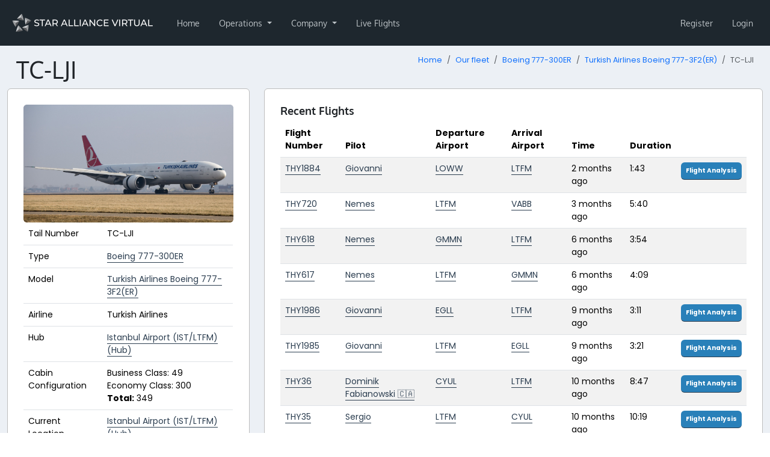

--- FILE ---
content_type: text/html; charset=UTF-8
request_url: https://staralliancevirtual.org/fleet/aircraft/TC-LJI
body_size: 8328
content:
<!DOCTYPE html>
<html lang="en">
<head>
    <title>TC-LJI - Star Alliance Virtual</title>
    <meta name="viewport" content="width=device-width, initial-scale=1.0">
    <meta http-equiv="Accept-CH" content="DPR, Viewport-Width, Width">

        
    
    <link crossorigin rel="stylesheet" href="/vite-assets/assets/global-CF-UAFjQ.css" integrity="sha384-TZw2UhtNdzVd7MDaVSScLoABEQmGkbsDdizm/dw8WF6BPBcGObUAxFs9k+uw0rR8">
    <link crossorigin rel="modulepreload" href="/vite-assets/assets/preload-helper-JTqJFDn4.js" integrity="sha384-Br3L+DFOHn8bo4XZcSSenpaqCZn48cDK5QvuYXKj+b9WmarfeolWQidhpeNNsyS1"><link crossorigin rel="modulepreload" href="/vite-assets/assets/config-BcARwg4A.js" integrity="sha384-zfE53N5VZZNda6KcbcOa4YtsLEbin0k7RtMSY1wJqYgtLcx+PYSl7KJwmLM8/rJe"><link crossorigin rel="modulepreload" href="/vite-assets/assets/CspProvider-B_GPdy2f.js" integrity="sha384-2Ji6HNxtFekp64OFEG01SdBgu2ts2Nn1tQONHGz00JQDSsas69BYf1G+E3tJCs8D"><link crossorigin rel="modulepreload" href="/vite-assets/assets/csp-DWEo8R9D.js" integrity="sha384-aaypitSDa+vm8X9ZR2mygvcyPDiTjx5zA1Yjdx6BvSqWb6Z5hytyOpJ+IY4hkCuF"><link crossorigin rel="modulepreload" href="/vite-assets/assets/react-select.esm-gbGtYfmB.js" integrity="sha384-5+oWH2q3LW++MzfOAxr5REiBePqAYeAGI8l7EwNQwolJFBYlpfKXDBxckTVVvfey"><link crossorigin rel="modulepreload" href="/vite-assets/assets/floating-ui.dom-BRGXS84Q.js" integrity="sha384-EV1fo/9wHRLZucaR2nqSYK74oivsQDgUe9zI5cy1qW4GKrc9iQwdxN0ilXgGtm5f"><link crossorigin rel="modulepreload" href="/vite-assets/assets/jsx-runtime-DHq7N5qV.js" integrity="sha384-uAvVwXZAYiRqLhyFoxVtbvYphDR93QKW8Pid7+WiNGmbL5i+b4qFiYTlplPXLVPu"><link crossorigin rel="modulepreload" href="/vite-assets/assets/react-DPFUGWri.js" integrity="sha384-kYdH4qvW9Rg3RXCMQ+8tK5w7gmOGv08TDPpgBbm1JxVrw/qamJHpV8E64ZGK/fK3"><link crossorigin rel="modulepreload" href="/vite-assets/assets/chunk-wfDwNXMd.js" integrity="sha384-tiEWYEBeQjOoUSrFwjR1i1tfG4EiMiDBlH4P0Y5sthjM3MMKPcgYjIMc6rXC5ty+"><link crossorigin rel="modulepreload" href="/vite-assets/assets/ReactQuerySelect-Cjx1v7vh.js" integrity="sha384-BYVmnL6gNA4gkRpHL7E6zz7JmRmwyDBi9bI6KyXvS9k6HBeiWvXFgude6uQ12GJu"><link crossorigin rel="modulepreload" href="/vite-assets/assets/hooks-Bhvx1CJJ.js" integrity="sha384-D2sohFZ4A6WJ508E7yzA6cAxTc4CxxRgXhg5HXDHjyoLFdeclFDfNDLPYi33c4ww"><link crossorigin rel="modulepreload" href="/vite-assets/assets/yup-DCObwHw3.js" integrity="sha384-DSl+VkNqXora/s2fNIJdUCPf1/1DuRablcz4JRwaleSKwG8tsSJkJgN5GRZVYg2s"><link crossorigin rel="modulepreload" href="/vite-assets/assets/react-query-CQq-J61N.js" integrity="sha384-bhbalS+Q33/8k55Y14WM4MHq0FNiCYQaD+yFUJqSCFXmzNAJSRodXejnYnhULILo"><link crossorigin rel="modulepreload" href="/vite-assets/assets/file-D_eIDGjN.js" integrity="sha384-xSCp0jUZT81EgpvZ/U5EPOJgd7OOajQaLuagQh1yGi4xSfq/Sei5q25Hf+A9T2fM"><link crossorigin rel="modulepreload" href="/vite-assets/assets/from-json-BW3Xfo_G.js" integrity="sha384-hii7i/QW2iCRkonkHTrIftkaQ2AHAee3mqhKexrn+R4zSg0+OtuN3Ol2yd1AT1EU"><link crossorigin rel="modulepreload" href="/vite-assets/assets/QueryClientProvider-DNmG4Wko.js" integrity="sha384-KyROLbxU6dCj6vskP0grEQOwuft0c0um5ceM+3Gx7qR3m4sZT7bcMVowxA7cek86"><link crossorigin rel="modulepreload" href="/vite-assets/assets/routing-2AchAUMW.js" integrity="sha384-03kLo24NxEYMfqb+GjboD50zUNdDcLLqodsSnzvTh1Q+i4tSKpGIvogJBFL3w7J7"><link crossorigin rel="modulepreload" href="/vite-assets/assets/uuid-AIKCF68L.js" integrity="sha384-pBwYCIiCB6odDzzrPSvwAKCJcg0oWCiRFfHpaWJNb4hj6X8Zn0jELT7YQ0JxmUoL"><link crossorigin rel="modulepreload" href="/vite-assets/assets/lib-DgRynLxF.js" integrity="sha384-zV8rZqmURDj4hLtcVKC/Hl9TZ9nWp7IPw/1uMlX4sOzt872gKM3gfk8lPRhCREgq"><link crossorigin rel="modulepreload" href="/vite-assets/assets/bootstrap.esm-CYmmtzCr.js" integrity="sha384-dwYy02P9jla9AkyKhfDBJKvZ8Rx2UqVkxU5i0145yyy1/FVmXhM063v2G1m0WHNG"><link crossorigin rel="modulepreload" href="/vite-assets/assets/jquery-CHoqUxKn.js" integrity="sha384-RCkGY6JoLQW40tPHLUhJL3Zo2k8YLbiL/y7PS5ZKaICIT5oLrwgnyq5zTRMwL/tX"><link crossorigin rel="modulepreload" href="/vite-assets/assets/client-A-b-lMhV.js" integrity="sha384-/3hrTs+1WlTvHpgWkN99PE+eD/WzOv9pyJ55Jwvcgs2LEtiWNUkzjVGb4cQQKJ4f"><link crossorigin rel="modulepreload" href="/vite-assets/assets/chunk-EF7DTUVF-CEnMyvfd.js" integrity="sha384-Tv2W8qi9rBeT732IKtJbL7ANG1zzFI3/Vnb9ZR377CaTXJ8AWYTqC0EfV3VnDIbB"><link crossorigin rel="modulepreload" href="/vite-assets/assets/sweetalert2.esm-1EDqnzR6.js" integrity="sha384-Rmzd85C9gGbhlgEH9RhURv+LVEYtsiMwaHGLyHZ8Fpr7lvIJadDi0DD/Rmxja5Xy">

        <link
            rel="stylesheet"
            href="https://storage.staralliancevirtual.org/web/theme/css/staralliancevirtual-star-alliance-virtual-3d7f66596dc4380f2a7fb968213fc2d500b936771c81f03041a5a50ea3b2e32f.css"
            integrity="sha384-IHKR7Xmq/gLyLLQq3h0DTPLnDwFtAqzaRgNzJ8/OY6QuXfRt0Bw/AbtjBX4Sc835"
            crossorigin="anonymous"
    />

        <link rel="apple-touch-icon" sizes="180x180" href="/styles/bahiti/apple-touch-icon.png">
    <link rel="icon" type="image/png" sizes="32x32" href="/styles/bahiti/favicon-32x32.png">
    <link rel="icon" type="image/png" sizes="192x192" href="/styles/bahiti/android-chrome-192x192.png">
    <link rel="icon" type="image/png" sizes="16x16" href="/styles/bahiti/favicon-16x16.png">
    <link rel="manifest" href="/site.webmanifest">
        <link rel="mask-icon" href="/styles/bahiti/safari-pinned-tab.svg" color="#000000">
    <meta name="msapplication-TileColor" content="#000000">
    <meta name="theme-color" content="#000000">
    <meta property="csp-nonce" nonce="p1ev8GBJXnJJ+rLAW9hhYCXjqqE" />

    
</head>

<body class="hold-transition skin-black-light layout-top-nav style-bahiti" data-logged-in="false">
<div class="wrapper">
            <nav class="navbar navbar-expand-lg navbar-custom"
             id="main-navigation">
            <div class="container-fluid">
                <a href="/" class="navbar-brand">
                                            <img src="https://images.vasystem.org/JS-VbREPM3tJNcOHMItk28cEmQGS_BVAhSOd9NRmAUY/rt:fill/g:sm/el:1/aHR0cHM6Ly9pbWFnZXMtc3RvcmFnZS52YXN5c3RlbS5vcmcvc3RhcmFsbGlhbmNldmlydHVhbC82ZC80MS82ZDQxNjgxNmEwNDQxZWMwMTRkY2JjNGNiNTBkNzc1Njg1Y2Y0YTQw"
                             alt="Star Alliance Virtual" height="50" />
                                    </a>

                <button class="navbar-toggler" type="button" data-bs-toggle="collapse" data-bs-target="#navbarSupportedContent" aria-controls="navbarSupportedContent" aria-expanded="false" aria-label="Toggle navigation">
                    <span class="navbar-toggler-icon"></span>
                </button>

                <div class="collapse navbar-collapse" id="navbarSupportedContent">
                                
        
                            
        <ul class="navbar-nav me-auto">                
    
        
        
        
        
        
        <li class="nav-item first">
                                                                    
        <a href="/" class="nav-link">
                
                Home
    
    
    </a>
                    </li>
    
                
    
        
        
        
        
        
        <li class="nav-item dropdown">
                                    <a href="#" class="dropdown-toggle nav-link" data-bs-toggle="dropdown">
                
                Operations
    
    
        <b class="caret"></b>
    </a>
                                        <div class="dropdown-menu">
                    
                                
                                <a href="/flights" class="dropdown-item" dropdown="dropdown">
                                    <i class="fas fa-plane fa-fw"></i>
            
                Flights
    
    
    </a>

    

                        
                                
                                <a href="/routes" class="dropdown-item" dropdown="dropdown">
                                    <i class="fas fa-calendar fa-fw"></i>
            
                Routes
    
    
    </a>

    

                        
                                
                                <a href="/tours" class="dropdown-item" dropdown="dropdown">
                                    <i class="fas fa-trophy fa-fw"></i>
            
                Tours
    
    
    </a>

    

                        
                                
                                <a href="/fleet/types" class="dropdown-item" dropdown="dropdown">
                                    <i class="fas fa-list fa-fw"></i>
            
                Fleet
    
    
    </a>

    

                        
                                
                                <a href="/hubs" class="dropdown-item" dropdown="dropdown">
                                    <i class="fas fa-building fa-fw"></i>
            
                Hubs
    
    
    </a>

    

                        
                                
                                <a href="/pilots" class="dropdown-item" dropdown="dropdown">
                                    <i class="fas fa-users fa-fw"></i>
            
                Pilots
    
    
    </a>

    

                        
                                
                                <a href="/airlines" class="dropdown-item" dropdown="dropdown">
                                    <i class="fas fa-tag fa-fw"></i>
            
                Airlines
    
    
    </a>

    

                        </div>
    
                    </li>
    
                
    
        
        
        
        
        
        <li class="nav-item dropdown">
                                    <a href="#" class="dropdown-toggle nav-link" data-bs-toggle="dropdown">
                
                Company
    
    
        <b class="caret"></b>
    </a>
                                        <div class="dropdown-menu">
                    
                                
                                <a href="/company/news" class="dropdown-item" dropdown="dropdown">
                                    <i class="fas fa-newspaper fa-fw"></i>
            
                News
    
    
    </a>

    

                        
                                
                                <a href="/company/pilot-handbook" class="dropdown-item" dropdown="dropdown">
                                    <i class="fas fa-book fa-fw"></i>
            
                Pilot Handbook
    
    
    </a>

    

                        
                                
                                <a href="/company/events" class="dropdown-item" dropdown="dropdown">
                                    <i class="fas fa-calendar fa-fw"></i>
            
                Events
    
    
    </a>

    

                        
                                
                                <a href="https://discord.gg/gUTREjv" target="_blank" class="dropdown-item" dropdown="dropdown">
                                    <i class="fab fa-discord fa-fw"></i>
            
                Join Discord
    
    
    </a>

    

                        
                <div class="dropdown-divider"></div>

    

                        
                                
                                <a href="/company/statistics" class="dropdown-item" dropdown="dropdown">
                                    <i class="fas fa-signal fa-fw"></i>
            
                Statistics
    
    
    </a>

    

                        
                                
                                <a href="/company/staff" class="dropdown-item" dropdown="dropdown">
                                    <i class="far fa-user-alt fa-fw"></i>
            
                Staff
    
    
    </a>

    

                        
                                
                                <a href="/company/partners" class="dropdown-item" dropdown="dropdown">
                                    <i class="fas fa-street-view fa-fw"></i>
            
                Partners
    
    
    </a>

    

                        </div>
    
                    </li>
    
                
    
        
        
        
        
        
        <li class="nav-item last">
                                                                    
        <a href="/flights/live" class="nav-link">
                
                Live Flights
    
    
    </a>
                    </li>
    

        </ul>
    

                                                        
        
                            
        <ul class="navbar-nav ms-auto">                
    
        
        
        
        
        
        <li class="nav-item first">
                                                                    
        <a href="/register" class="nav-link">
                
                Register
    
    
    </a>
                    </li>
    
                
    
        
        
        
        
        
        <li class="nav-item last">
                                                                    
        <a href="/login" class="nav-link">
                
                Login
    
    
    </a>
                    </li>
    

        </ul>
    
                                    </div>
            </div>
        </nav>

                    <div class="container-fluid content-wrapper" id="main-content-wrapper">
                    <section class="content-header">
        <h1>
            TC-LJI
                                            </h1>
        <nav aria-label="breadcrumb">
    <ol class="breadcrumb">
                    <li class="breadcrumb-item"><a href="/">Home</a></li>
                    <li class="breadcrumb-item"><a href="/fleet/types">Our fleet</a></li>
                    <li class="breadcrumb-item"><a href="/fleet/types/B77W-boeing-777-300er">Boeing 777-300ER</a></li>
                    <li class="breadcrumb-item"><a href="/fleet/models/turkish-airlines-boeing-777-3f2-er">Turkish Airlines Boeing 777-3F2(ER)</a></li>
                <li class="breadcrumb-item active" aria-current="page">TC-LJI</li>
    </ol>
</nav>    </section>

                <section class="content">
                        



                        <div class="row">
        <div class="col-md-4">
            <div class="card">
                <div class="card-body">
                    
                                            
<div class="image-license">
    <img src="https://images.vasystem.org/lVRWdQa9oKt6utsFkJ4brLtB_xiojLZjBFh1XfrzjRg/rt:fill/g:sm/el:1/aHR0cHM6Ly9pbWFnZXMtc3RvcmFnZS52YXN5c3RlbS5vcmcvc3RhcmFsbGlhbmNldmlydHVhbC9Bci9KRi9BckpGQXB4d1B6T3JGU1ZkZnpFYlNYSFJGZElUdVd3WmFDTHdFWXpIYkxvVlJVZXBHbG5iVEd0RURYdklOelppLmpwZw"  class="img-fluid rounded" style="aspect-ratio: 4004 / 2252; background-image: url([data-uri]); background-size: cover; background-repeat: no-repeat;">
    </div>


                                        <div class="table-responsive">
                        <table class="table">
                                                        <tr>
                                <td>Tail Number</td>
                                <td>TC-LJI</td>
                            </tr>
                                                        <tr>
                                <td>Type</td>
                                <td>
                                    <a href="/fleet/types/B77W-boeing-777-300er">
                                        Boeing 777-300ER
                                    </a>
                                </td>
                            </tr>
                            <tr>
                                <td>Model</td>
                                <td>
                                    <a href="/fleet/models/turkish-airlines-boeing-777-3f2-er">
                                        Turkish Airlines Boeing 777-3F2(ER)
                                    </a>
                                </td>
                            </tr>
                            <tr>
                                <td>Airline</td>
                                <td>
                                    Turkish Airlines
                                </td>
                            </tr>
                            <tr>
                                <td>Hub</td>
                                <td>
                                    <a href="/hubs/LTFM">
                                        Istanbul Airport (IST/LTFM) (Hub)
                                    </a>
                                </td>
                            </tr>
                                                            <tr>
                                    <td>Cabin Configuration</td>
                                    <td>
                                        <ul class="list-unstyled mb-0"><li>Business Class: 49</li><li>Economy Class: 300</li><li><strong>Total:</strong> 349</li>
</ul>
                                    </td>
                                </tr>
                                                        <tr>
                                <td>Current Location</td>
                                <td>
                                    <a href="/airports/LTFM">
                                        Istanbul Airport (IST/LTFM) (Hub)
                                    </a>
                                </td>
                            </tr>
                            <tr>
                                <td>Total Hours Flown</td>
                                <td>174:26</td>
                            </tr>
                        </table>

                        <div class="mt-2">
                            <a href="/routes/map?filter%5Bairlines%5D=THY&amp;filter%5BaircraftTypes%5D=B77W&amp;showAllRoutes=true"
                               class="btn btn-outline-primary">
                                Explore all of Turkish Airlines Boeing 777-300ER's routes on
                                our route map
                            </a>
                        </div>
                    </div>
                </div>
            </div>
        </div>
        <div class="col-md-8">
            
            <div class="card">
                <div class="card-body">
                    <h5 class="card-title">Recent Flights</h5>

                                            <div class="table-responsive">
                            <table class="table table-striped">
                                <thead>
                                    <tr>
                                        <th>Flight Number</th>
                                        <th>Pilot</th>
                                        <th>Departure Airport</th>
                                        <th>Arrival Airport</th>
                                        <th>Time</th>
                                        <th>Duration</th>
                                        <th></th>
                                    </tr>
                                </thead>
                                <tbody>
                                                                            <tr>
                                            <td>
                                                 <a href="/routes/01jr6p489gevj0wf4w6crxsnqh" data-bs-toggle="tooltip" title="Turkish Airlines 1884">THY1884</a>
                                            </td>
                                            <td>
                                                <a href="/pilots/01j1are3q32y7gayykdcnqcf8m">Giovanni</a>
                                            </td>
                                            <td>
                                                <a href="/airports/LOWW">
                                                    LOWW
                                                </a>
                                            </td>
                                            <td>
                                                <a href="/airports/LTFM">
                                                    LTFM
                                                </a>
                                            </td>
                                            <td>
                                                2 months ago
                                            </td>
                                            <td>
                                                1:43
                                            </td>
                                            <td>
                                                <a href="/flights/01k9qgab543v1k3cazzc3wk2e2" class="p-2 badge text-bg-primary">Flight Analysis</a>
                                            </td>
                                        </tr>
                                                                            <tr>
                                            <td>
                                                 <a href="/routes/01jr6p48ymvadpgb6t4vvr0g7m" data-bs-toggle="tooltip" title="Turkish Airlines 720">THY720</a>
                                            </td>
                                            <td>
                                                <a href="/pilots/01fxwcagq00jkcev8c70909eg2">Nemes</a>
                                            </td>
                                            <td>
                                                <a href="/airports/LTFM">
                                                    LTFM
                                                </a>
                                            </td>
                                            <td>
                                                <a href="/airports/VABB">
                                                    VABB
                                                </a>
                                            </td>
                                            <td>
                                                3 months ago
                                            </td>
                                            <td>
                                                5:40
                                            </td>
                                            <td>
                                                
                                            </td>
                                        </tr>
                                                                            <tr>
                                            <td>
                                                 <a href="/routes/01jr6p491wyf7v8depzhgtecq2" data-bs-toggle="tooltip" title="Turkish Airlines 618">THY618</a>
                                            </td>
                                            <td>
                                                <a href="/pilots/01fxwcagq00jkcev8c70909eg2">Nemes</a>
                                            </td>
                                            <td>
                                                <a href="/airports/GMMN">
                                                    GMMN
                                                </a>
                                            </td>
                                            <td>
                                                <a href="/airports/LTFM">
                                                    LTFM
                                                </a>
                                            </td>
                                            <td>
                                                6 months ago
                                            </td>
                                            <td>
                                                3:54
                                            </td>
                                            <td>
                                                
                                            </td>
                                        </tr>
                                                                            <tr>
                                            <td>
                                                 <a href="/routes/01jr6p491018fayadqk0gaw1v4" data-bs-toggle="tooltip" title="Turkish Airlines 617">THY617</a>
                                            </td>
                                            <td>
                                                <a href="/pilots/01fxwcagq00jkcev8c70909eg2">Nemes</a>
                                            </td>
                                            <td>
                                                <a href="/airports/LTFM">
                                                    LTFM
                                                </a>
                                            </td>
                                            <td>
                                                <a href="/airports/GMMN">
                                                    GMMN
                                                </a>
                                            </td>
                                            <td>
                                                6 months ago
                                            </td>
                                            <td>
                                                4:09
                                            </td>
                                            <td>
                                                
                                            </td>
                                        </tr>
                                                                            <tr>
                                            <td>
                                                 <a href="/routes/01jr6p4902m01vkzq0cmtqq5fw" data-bs-toggle="tooltip" title="Turkish Airlines 1986">THY1986</a>
                                            </td>
                                            <td>
                                                <a href="/pilots/01j1are3q32y7gayykdcnqcf8m">Giovanni</a>
                                            </td>
                                            <td>
                                                <a href="/airports/EGLL">
                                                    EGLL
                                                </a>
                                            </td>
                                            <td>
                                                <a href="/airports/LTFM">
                                                    LTFM
                                                </a>
                                            </td>
                                            <td>
                                                9 months ago
                                            </td>
                                            <td>
                                                3:11
                                            </td>
                                            <td>
                                                <a href="/flights/01jrx4e3p7ndzqx1da0yr12g5b" class="p-2 badge text-bg-primary">Flight Analysis</a>
                                            </td>
                                        </tr>
                                                                            <tr>
                                            <td>
                                                 <a href="/routes/01jr6p49zf1w289snten9txv6y" data-bs-toggle="tooltip" title="Turkish Airlines 1985">THY1985</a>
                                            </td>
                                            <td>
                                                <a href="/pilots/01j1are3q32y7gayykdcnqcf8m">Giovanni</a>
                                            </td>
                                            <td>
                                                <a href="/airports/LTFM">
                                                    LTFM
                                                </a>
                                            </td>
                                            <td>
                                                <a href="/airports/EGLL">
                                                    EGLL
                                                </a>
                                            </td>
                                            <td>
                                                9 months ago
                                            </td>
                                            <td>
                                                3:21
                                            </td>
                                            <td>
                                                <a href="/flights/01jrjww3w4xadbksy16gzaak8y" class="p-2 badge text-bg-primary">Flight Analysis</a>
                                            </td>
                                        </tr>
                                                                            <tr>
                                            <td>
                                                 <a href="/routes/01jcbx073ragj9edaw8jw7d91s" data-bs-toggle="tooltip" title="Turkish Airlines 36">THY36</a>
                                            </td>
                                            <td>
                                                <a href="/pilots/01d11qcw1gy0d93p2j5r6acqn0">Dominik Fabianowski 🇨🇦</a>
                                            </td>
                                            <td>
                                                <a href="/airports/CYUL">
                                                    CYUL
                                                </a>
                                            </td>
                                            <td>
                                                <a href="/airports/LTFM">
                                                    LTFM
                                                </a>
                                            </td>
                                            <td>
                                                10 months ago
                                            </td>
                                            <td>
                                                8:47
                                            </td>
                                            <td>
                                                <a href="/flights/01jpzkqmwmk6safqgrks8nsr45" class="p-2 badge text-bg-primary">Flight Analysis</a>
                                            </td>
                                        </tr>
                                                                            <tr>
                                            <td>
                                                 <a href="/routes/01jcbx080xrk297qvyrm0r9t3t" data-bs-toggle="tooltip" title="Turkish Airlines 35">THY35</a>
                                            </td>
                                            <td>
                                                <a href="/pilots/01f3bx60587yf7v9r2ehc4zgx2">Sergio</a>
                                            </td>
                                            <td>
                                                <a href="/airports/LTFM">
                                                    LTFM
                                                </a>
                                            </td>
                                            <td>
                                                <a href="/airports/CYUL">
                                                    CYUL
                                                </a>
                                            </td>
                                            <td>
                                                10 months ago
                                            </td>
                                            <td>
                                                10:19
                                            </td>
                                            <td>
                                                <a href="/flights/01jppvntfs3h2tadr1c3gg5yv2" class="p-2 badge text-bg-primary">Flight Analysis</a>
                                            </td>
                                        </tr>
                                                                            <tr>
                                            <td>
                                                 <a href="/routes/01jcbx073ragj9edaw8jw7d91s" data-bs-toggle="tooltip" title="Turkish Airlines 36">THY36</a>
                                            </td>
                                            <td>
                                                <a href="/pilots/01f3bx60587yf7v9r2ehc4zgx2">Sergio</a>
                                            </td>
                                            <td>
                                                <a href="/airports/CYUL">
                                                    CYUL
                                                </a>
                                            </td>
                                            <td>
                                                <a href="/airports/LTFM">
                                                    LTFM
                                                </a>
                                            </td>
                                            <td>
                                                10 months ago
                                            </td>
                                            <td>
                                                8:58
                                            </td>
                                            <td>
                                                <a href="/flights/01jpkqxw1vkbtm3z6e6pf1pq2q" class="p-2 badge text-bg-primary">Flight Analysis</a>
                                            </td>
                                        </tr>
                                                                            <tr>
                                            <td>
                                                 <a href="/routes/01jcbx07d8m344a0v3kcqvbay4" data-bs-toggle="tooltip" title="Turkish Airlines 1861">THY1861</a>
                                            </td>
                                            <td>
                                                <a href="/pilots/01jczyafmn0wbt02spfd4wbvx1">Virgil</a>
                                            </td>
                                            <td>
                                                <a href="/airports/LTFM">
                                                    LTFM
                                                </a>
                                            </td>
                                            <td>
                                                <a href="/airports/LIRF">
                                                    LIRF
                                                </a>
                                            </td>
                                            <td>
                                                10 months ago
                                            </td>
                                            <td>
                                                2:03
                                            </td>
                                            <td>
                                                
                                            </td>
                                        </tr>
                                                                            <tr>
                                            <td>
                                                 <a href="/routes/01jcbx06pg3y1ysn4ccdapsmyb" data-bs-toggle="tooltip" title="Turkish Airlines 761">THY761</a>
                                            </td>
                                            <td>
                                                <a href="/pilots/01j91mwcwnnnc99k11cxcmk5zr">Mukky</a>
                                            </td>
                                            <td>
                                                <a href="/airports/OMDB">
                                                    OMDB
                                                </a>
                                            </td>
                                            <td>
                                                <a href="/airports/LTFM">
                                                    LTFM
                                                </a>
                                            </td>
                                            <td>
                                                11 months ago
                                            </td>
                                            <td>
                                                4:25
                                            </td>
                                            <td>
                                                <a href="/flights/01jmtnh7vkwpvqs915rajtw2kq" class="p-2 badge text-bg-primary">Flight Analysis</a>
                                            </td>
                                        </tr>
                                                                            <tr>
                                            <td>
                                                 <a href="/routes/01jcbx06gkdrpeegtcksytyxt1" data-bs-toggle="tooltip" title="Turkish Airlines 1980">THY1980</a>
                                            </td>
                                            <td>
                                                <a href="/pilots/01ha5gxmnmfaqxtfeqtppw163p">Juan</a>
                                            </td>
                                            <td>
                                                <a href="/airports/EGLL">
                                                    EGLL
                                                </a>
                                            </td>
                                            <td>
                                                <a href="/airports/LTFM">
                                                    LTFM
                                                </a>
                                            </td>
                                            <td>
                                                11 months ago
                                            </td>
                                            <td>
                                                3:06
                                            </td>
                                            <td>
                                                
                                            </td>
                                        </tr>
                                                                            <tr>
                                            <td>
                                                 <a href="/routes/01jcbx07dpngzhpjc8mst9kgwk" data-bs-toggle="tooltip" title="Turkish Airlines 1979">THY1979</a>
                                            </td>
                                            <td>
                                                <a href="/pilots/01j2g3d0sja5d0fz4zkfs4a1bp">Gaurav</a>
                                            </td>
                                            <td>
                                                <a href="/airports/LTFM">
                                                    LTFM
                                                </a>
                                            </td>
                                            <td>
                                                <a href="/airports/EGLL">
                                                    EGLL
                                                </a>
                                            </td>
                                            <td>
                                                1 year ago
                                            </td>
                                            <td>
                                                3:20
                                            </td>
                                            <td>
                                                
                                            </td>
                                        </tr>
                                                                            <tr>
                                            <td>
                                                 <a href="/routes/01jcbx085ychckgg5kmw9dvbzv" data-bs-toggle="tooltip" title="Turkish Airlines 6">THY6</a>
                                            </td>
                                            <td>
                                                <a href="/pilots/01j1g86brb9sfamwpm4gv773yf">Mariano</a>
                                            </td>
                                            <td>
                                                <a href="/airports/KORD">
                                                    KORD
                                                </a>
                                            </td>
                                            <td>
                                                <a href="/airports/LTFM">
                                                    LTFM
                                                </a>
                                            </td>
                                            <td>
                                                1 year ago
                                            </td>
                                            <td>
                                                9:40
                                            </td>
                                            <td>
                                                
                                            </td>
                                        </tr>
                                                                            <tr>
                                            <td>
                                                 <a href="/routes/01jcbx0716twkfhtwwnq3ff8ec" data-bs-toggle="tooltip" title="Turkish Airlines 1873">THY1873</a>
                                            </td>
                                            <td>
                                                <a href="/pilots/01hxq662tr594s164xy47nde7q">Joao ✈☁</a>
                                            </td>
                                            <td>
                                                <a href="/airports/LTFM">
                                                    LTFM
                                                </a>
                                            </td>
                                            <td>
                                                <a href="/airports/LIMC">
                                                    LIMC
                                                </a>
                                            </td>
                                            <td>
                                                1 year ago
                                            </td>
                                            <td>
                                                2:32
                                            </td>
                                            <td>
                                                
                                            </td>
                                        </tr>
                                                                            <tr>
                                            <td>
                                                 <a href="/routes/01j3f17ygv6sm79fm30r9ja63a" data-bs-toggle="tooltip" title="Turkish Airlines 1630">THY1630</a>
                                            </td>
                                            <td>
                                                <a href="/pilots/01h3gwm28ygy5vtft66chyycwh">Andi</a>
                                            </td>
                                            <td>
                                                <a href="/airports/EDDM">
                                                    EDDM
                                                </a>
                                            </td>
                                            <td>
                                                <a href="/airports/LTFM">
                                                    LTFM
                                                </a>
                                            </td>
                                            <td>
                                                1 year ago
                                            </td>
                                            <td>
                                                2:09
                                            </td>
                                            <td>
                                                
                                            </td>
                                        </tr>
                                                                            <tr>
                                            <td>
                                                 <a href="/routes/01j3f17yce968n79vyafrfvs0v" data-bs-toggle="tooltip" title="Turkish Airlines 1629">THY1629</a>
                                            </td>
                                            <td>
                                                <a href="/pilots/01fetf0pr03155m0vtsx1cqc1f">Michael</a>
                                            </td>
                                            <td>
                                                <a href="/airports/LTFM">
                                                    LTFM
                                                </a>
                                            </td>
                                            <td>
                                                <a href="/airports/EDDM">
                                                    EDDM
                                                </a>
                                            </td>
                                            <td>
                                                1 year ago
                                            </td>
                                            <td>
                                                2:15
                                            </td>
                                            <td>
                                                <a href="/flights/01j7rq2fw6jxp03j0cep7c33h4" class="p-2 badge text-bg-primary">Flight Analysis</a>
                                            </td>
                                        </tr>
                                                                            <tr>
                                            <td>
                                                 <a href="/routes/01j3f17weqx879bdbggrts0vzd" data-bs-toggle="tooltip" title="Turkish Airlines 2439">THY2439</a>
                                            </td>
                                            <td>
                                                <a href="/pilots/01h1kxzyyp3t2traapgqvry7qn">Cadna</a>
                                            </td>
                                            <td>
                                                <a href="/airports/LTAI">
                                                    LTAI
                                                </a>
                                            </td>
                                            <td>
                                                <a href="/airports/LTFM">
                                                    LTFM
                                                </a>
                                            </td>
                                            <td>
                                                1 year ago
                                            </td>
                                            <td>
                                                0:50
                                            </td>
                                            <td>
                                                
                                            </td>
                                        </tr>
                                                                            <tr>
                                            <td>
                                                 <a href="/routes/01hvq1w45tbqedfv6km56atcmh" data-bs-toggle="tooltip" title="Turkish Airlines 1844">THY1844</a>
                                            </td>
                                            <td>
                                                <a href="/pilots/01h1kxzyyp3t2traapgqvry7qn">Cadna</a>
                                            </td>
                                            <td>
                                                <a href="/airports/LGAV">
                                                    LGAV
                                                </a>
                                            </td>
                                            <td>
                                                <a href="/airports/LTFM">
                                                    LTFM
                                                </a>
                                            </td>
                                            <td>
                                                1 year ago
                                            </td>
                                            <td>
                                                1:05
                                            </td>
                                            <td>
                                                
                                            </td>
                                        </tr>
                                                                            <tr>
                                            <td>
                                                 <a href="/routes/01j3f17ygv6sm79fm30r9ja63a" data-bs-toggle="tooltip" title="Turkish Airlines 1630">THY1630</a>
                                            </td>
                                            <td>
                                                <a href="/pilots/01gsfh2ywct1hgkfjacc1ppk7k">Fernando ✈️</a>
                                            </td>
                                            <td>
                                                <a href="/airports/EDDM">
                                                    EDDM
                                                </a>
                                            </td>
                                            <td>
                                                <a href="/airports/LTFM">
                                                    LTFM
                                                </a>
                                            </td>
                                            <td>
                                                1 year ago
                                            </td>
                                            <td>
                                                1:56
                                            </td>
                                            <td>
                                                <a href="/flights/01j4wf245mnbks4cevxzeesnrb" class="p-2 badge text-bg-primary">Flight Analysis</a>
                                            </td>
                                        </tr>
                                                                    </tbody>
                            </table>
                        </div>
                                    </div>
            </div>
        </div>
    </div>
                </section>
            </div>
        
                    <footer class="main-footer">
                <div class="container">
                    <strong>Copyright &copy; 2016-2026 <a href="https://staralliancevirtual.org/">Star Alliance Virtual</a>.</strong> All rights reserved.
                    <span class="float-end">
                        <a href="/privacy-policy">Privacy Policy</a>
                    </span>
                                            <span class="text-muted">
                            Star Alliance Virtual is in no way affiliated with Star Alliance or any of its member airlines and their subsidiaries.

                        </span>
                                    </div>
            </footer>
            </div>

            
    <div id="vas-config" data-config="&#x7B;&quot;tenant&quot;&#x3A;&quot;staralliancevirtual&quot;,&quot;va_name&quot;&#x3A;&quot;Star&#x20;Alliance&#x20;Virtual&quot;,&quot;style&quot;&#x3A;&quot;bahiti&quot;&#x7D;"></div>

    <script crossorigin type="module" src="/vite-assets/assets/app-DZRCK9or.js" integrity="sha384-/jtm6vZutzM/ouYE5os/WODAyrxXlMPANl7qdDHMRNiXuYQPsvtt1/HlUlv898jl"></script>
</body>
</html>


--- FILE ---
content_type: text/css
request_url: https://storage.staralliancevirtual.org/web/theme/css/staralliancevirtual-star-alliance-virtual-3d7f66596dc4380f2a7fb968213fc2d500b936771c81f03041a5a50ea3b2e32f.css
body_size: 69
content:
body {
    --vas-omnibar-color: #000000;
    --vas-map-access-token: 'Ubb4XZ6tiHGavTX2ypjs';
    --vas-background-image: url('https\3A \2F \2F images\2E vasystem\2E org\2F C2bHFJbznykAvzxY\5F IWMzragUqSS8TOfEwLS43EdpM0\2F rt\3A fill\2F g\3A sm\2F el\3A 1\2F aHR0cHM6Ly9pbWFnZXMtc3RvcmFnZS52YXN5c3RlbS5vcmcvc3RhcmFsbGlhbmNldmlydHVhbC9XTy9NTi9XT01OZGtiQnNtdVVGVU5td2NtY01DbklhT2lLS1phUmR2Q2ZZd1VRdXFZaUF6SUR4YW1HQUpSQmxSS0RBSlZZLmpwZw');
}


